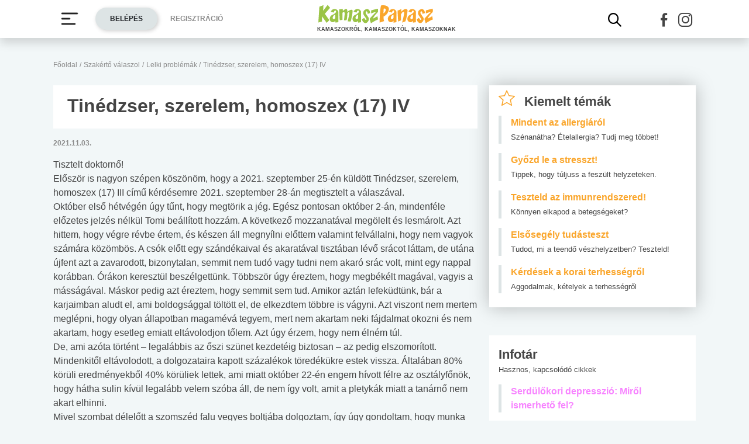

--- FILE ---
content_type: text/html; charset=utf-8
request_url: https://www.google.com/recaptcha/api2/aframe
body_size: 267
content:
<!DOCTYPE HTML><html><head><meta http-equiv="content-type" content="text/html; charset=UTF-8"></head><body><script nonce="7FTYF9Thb9CwlNRdLxre6Q">/** Anti-fraud and anti-abuse applications only. See google.com/recaptcha */ try{var clients={'sodar':'https://pagead2.googlesyndication.com/pagead/sodar?'};window.addEventListener("message",function(a){try{if(a.source===window.parent){var b=JSON.parse(a.data);var c=clients[b['id']];if(c){var d=document.createElement('img');d.src=c+b['params']+'&rc='+(localStorage.getItem("rc::a")?sessionStorage.getItem("rc::b"):"");window.document.body.appendChild(d);sessionStorage.setItem("rc::e",parseInt(sessionStorage.getItem("rc::e")||0)+1);localStorage.setItem("rc::h",'1769102070950');}}}catch(b){}});window.parent.postMessage("_grecaptcha_ready", "*");}catch(b){}</script></body></html>